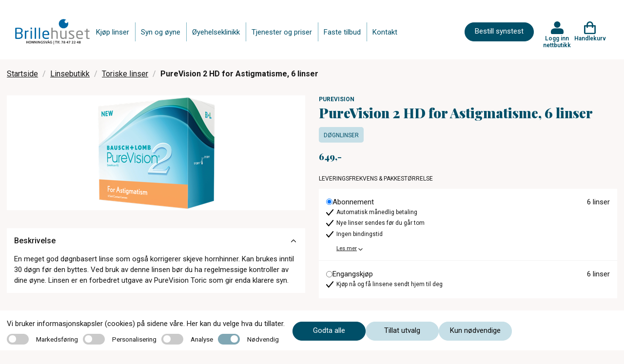

--- FILE ---
content_type: text/html; charset=utf-8
request_url: https://honningsvag.brillehuset.no/linsebutikk/toriske-linser/purevision-2-hd-for-astigmatisme-6-linser
body_size: 25053
content:
<!DOCTYPE html>
<html lang="nb">
<head>
    
<meta charset="utf-8" />
<meta name="viewport" content="width=device-width, initial-scale=1.0" />
<title>PureVision 2 HD for Astigmatisme Brillehuset Honningsv&#xE5;g</title>

<link rel="preconnect" href="https://fonts.googleapis.com">
<link rel="preconnect" href="https://fonts.gstatic.com" crossorigin>
<link href="https://fonts.googleapis.com/css2?family=Playfair+Display:wght@400;700;900&family=Roboto:wght@200;300;400;500;600;700&display=swap" rel="stylesheet">
<script src="https://maps.googleapis.com/maps/api/js?key=AIzaSyDprlfoXGFR8f5O9v-jLEUut9CVpkd0LAM" async></script>

<link rel="stylesheet" type="text/css" href="/ui/css/site.min.css?v=rTBkcuoz6jGdW0rmsoXavpyl0w_XxbWUgQZfRNLlcdw" />
    <link rel="apple-touch-icon" href="/storage/23E43AB19160C6E905B7170B0FF2243EEC2E1DDF924741B948D8024EF6A2A5DF/f6fb5e9d05214a03a249da5013a34336/ico/media/5e7e117ab3654170808f74e0a6bd63a8/index.png?io=yes&amp;optimize=medium&amp;width=16&amp;height=16&amp;fit=bounds&amp;format=png" type="" />
    <link rel="icon" href="/storage/23E43AB19160C6E905B7170B0FF2243EEC2E1DDF924741B948D8024EF6A2A5DF/f6fb5e9d05214a03a249da5013a34336/ico/media/5e7e117ab3654170808f74e0a6bd63a8/index.png?io=yes&amp;optimize=medium&amp;width=16&amp;height=16&amp;fit=bounds&amp;format=png" type="image/png" />
    <link rel="icon" href="/storage/23E43AB19160C6E905B7170B0FF2243EEC2E1DDF924741B948D8024EF6A2A5DF/f6fb5e9d05214a03a249da5013a34336/ico/media/5e7e117ab3654170808f74e0a6bd63a8/index.png?io=yes&amp;optimize=medium&amp;width=16&amp;height=16&amp;fit=bounds&amp;format=png" type="image/png" />
    <link rel="icon" href="/storage/23E43AB19160C6E905B7170B0FF2243EEC2E1DDF924741B948D8024EF6A2A5DF/f6fb5e9d05214a03a249da5013a34336/ico/media/5e7e117ab3654170808f74e0a6bd63a8/index.png?io=yes&amp;optimize=medium&amp;width=16&amp;height=16&amp;fit=bounds&amp;format=png" type="image/png" />
    <link rel="icon" href="/storage/23E43AB19160C6E905B7170B0FF2243EEC2E1DDF924741B948D8024EF6A2A5DF/f6fb5e9d05214a03a249da5013a34336/ico/media/5e7e117ab3654170808f74e0a6bd63a8/index.png?io=yes&amp;optimize=medium&amp;width=16&amp;height=16&amp;fit=bounds&amp;format=png" type="image/png" />
    <link rel="shortcut icon" href="/storage/48A91AF4E865B4EBE552143E41FAD58A307F9D055906E85F21FA425290A0B05F/f6fb5e9d05214a03a249da5013a34336/ico/media/5e7e117ab3654170808f74e0a6bd63a8/index.ico?io=yes&amp;optimize=medium&amp;width=16&amp;height=16&amp;fit=bounds&amp;format=png" type="" />
    <meta name="robots" content="noindex">
    <meta name="description" content="Torisk dag-og-nattlinse (korrigerer skjeve hornhinner) som kan brukes inntil 30 d&#xF8;gn" />

    <link rel="canonical" href="https://honningsvag.brillehuset.no/linsebutikk/dognlinser/purevision-2-hd-for-astigmatisme-6-linser" />

    <meta name="generator" content="Litium" />

    <meta property="og:title" content="PureVision 2 HD for Astigmatisme" />
    <meta property="og:type" content="website" />
            <meta property="og:image" content="https://honningsvag.brillehuset.no/storage/3870590998A1B316B0571819A00955E1B9EC12D334B3E5C3C785C1C770095C43/d6dd8c3e52ea451387ee9e4704d89380/png/media/92cf19ef775f427aabe90917b0df4ebe/PureVision2-HD-For-Astigmatism.png" />
                <meta property="og:image:secure_url" content="https://honningsvag.brillehuset.no/storage/3870590998A1B316B0571819A00955E1B9EC12D334B3E5C3C785C1C770095C43/d6dd8c3e52ea451387ee9e4704d89380/png/media/92cf19ef775f427aabe90917b0df4ebe/PureVision2-HD-For-Astigmatism.png" />
                <meta property="og:image:width" content="400" />
                <meta property="og:image:height" content="236" />
                <meta property="og:image:type" content="image/png" />
    <meta property="og:image" content="https://honningsvag.brillehuset.no/storage/2C0050C0EF6ACE2D324C5B71F751769ABB7D6E263B420C7707FEE7D7DC1463E6/b0cf30723ace4283ab176d2160fbe484/png/media/0e28db2be54d43dfbdbc5e335ca2f654/testlogo.png" />
    <meta property="og:image:secure_url" content="https://honningsvag.brillehuset.no/storage/2C0050C0EF6ACE2D324C5B71F751769ABB7D6E263B420C7707FEE7D7DC1463E6/b0cf30723ace4283ab176d2160fbe484/png/media/0e28db2be54d43dfbdbc5e335ca2f654/testlogo.png" />
    <meta property="og:url" content="https://honningsvag.brillehuset.no/linsebutikk/dognlinser/purevision-2-hd-for-astigmatisme-6-linser" />
    <meta property="og:description" content="Torisk dag-og-nattlinse (korrigerer skjeve hornhinner) som kan brukes inntil 30 d&amp;#xF8;gn" />
    <meta property="og:locale" content="nb_NO" />
    <meta property="og:site_name" content="| c)optikk" />


<!-- Google Tag Manager --><script type="text/javascript">
(function(w){w.dataLayer = w.dataLayer || [];

})(window);
(function(w,d,s,l,i){w[l]=w[l]||[];w[l].push({'gtm.start':new Date().getTime(),event:'gtm.js'});var f=d.getElementsByTagName(s)[0],j=d.createElement(s),dl=l!='dataLayer'?'&l='+l:'';j.async=true;j.src='//www.googletagmanager.com/gtm.js?id='+i+dl;f.parentNode.insertBefore(j,f);})(window,document,'script','dataLayer','GTM-NKZD7VF');
</script><!-- End Google Tag Manager -->

    
    
<script type="text/javascript">
	window.localStorage.setItem('requestVerificationToken', 'CfDJ8IttuOwZqP5Jk0xZy8GQXfA8jdbpkY--cohKt5g594IH8RHm3ycHp0dbay_rbOUNTdfIs2Dy3pGrjf959qSuKSiKiGDJjLlvH9dpa4_lwzx5M_1WAdVXYtWHYLm_kMlq0QilQ_Z5p6Q3R1IQk4TDz9Y');
	window.__litium = window.__litium || {};
	window.__litium.requestContext = {"channelSystemId":"b0a398f1-ea17-4edd-a029-3c52f381a061","currentPageSystemId":"b0e0974e-e47e-4c00-95fd-90557d4260a4","productCategorySystemId":"e60f01f4-bf59-48cc-a529-de067b825c3c"};
	window.__litium.preloadState = window.__litium.preloadState || {};
	window.__litium.preloadState.cart = {"checkoutUrl":"/handlekurv","orderTotal":"0,00","quantity":"0","orderRows":[],"discountRows":[],"discount":"0,00","deliveryCost":"0,00","paymentCost":"0,00","grandTotal":"0,00","vat":0.0,"errors":[],"isFreeDeliveryCampaignExists":false,"discountValue":"","subscriptionExistsForRightEye":false,"subscriptionExistsForLeftEye":false,"nonSubscriptionProductExists":false,"sameSupplier":true,"orderTotalAmount":0.0,"discountAmount":0.0,"subscriptionInformationPage":"/kjopsvilkar","clinicalPartPrice":0.0,"clinicalPartActive":false,"cartCleared":false,"showCheckoutOnlyCardPopUp":true,"isDummyTokenOrder":false,"systemId":"00000000-0000-0000-0000-000000000000"};
	window.__litium.preloadState.navigation = {"contentLinks":[{"name":"Kjøp linser","url":"/linsebutikk","disabled":false,"isSelected":false,"links":[]},{"name":"Syn og øyne","url":"/syn-og-oyne","disabled":false,"isSelected":false,"links":[]},{"name":"Øyehelseklinikk","url":"/oyehelseklinikk","disabled":false,"isSelected":false,"links":[]},{"name":"Tjenester og priser","url":"/tjenester","disabled":false,"isSelected":false,"links":[]},{"name":"Faste tilbud","url":"/faste-tilbud","disabled":false,"isSelected":false,"links":[]},{"name":"Kontakt","url":"/kontakt","disabled":false,"isSelected":false,"links":[]}]};
	window.__litium.preloadState.myPage = {"persons":{},"addresses":{},"orders":{"currentPage":1},"isBusinessCustomer":false,"hasApproverRole":false};

	window.__litium.constants = {
		role: {
			approver: "OrderApprover",
			buyer: "OrderPlacer",
		},
		countries: [{"text":"Norway","value":"NO","selected":false}],
		checkoutMode: {
			privateCustomers: 2,
			companyCustomers: 4,
			both: 1
		},
		googleMapApiKey: "AIzaSyDprlfoXGFR8f5O9v-jLEUut9CVpkd0LAM",
	};
	window.__litium.quickSearchUrl = "";
	window.__litium.translation = {"checkout.login.to.placeorder":"Logg inn for å bestille","homepage_bookingappointment.buttontext":"Bestill synstest","coptikk.subscription.default.paymentmethodname":"Betaling med kort","checkout.cart.title":"Handlekurv","baseform.date.error.required":"Dato er påkrevd","coptikk.tooltip.color":"Kalles også Color","coptikk.adminportal.customer.lastname":"Etternavn","coptikk.adminportal.customer.firstname":"Fornavn","coptikk.subscription.failedpayments.groupheader":"Mislykkede betalinger","coptikk.completedexport.totalturnover.clinical":"Klinisk","coptikk.product.cylinder.short":"Syl","coptikk.adminportal.subscription.selectpaymentmethod":"Velg betalingsmåte","coptikk.order.confirmation.email.title":"Bestillingsbekreftelse fra {shopname}","pagination.first.label":"Første","search.yourfilter":"Ditt filter","validation.unique":"Verdien er ikke unik","coptikk.completedexport.totalturnover.onetimeshop":"Total omsetning","coptikk.mypage.selectedpaymentmethod.name":"Kort","coptikk.adminportal.customer.orders.nr":"№","coptikk.subscription.deliveryfailed.message":"Nye linser har ikke blitt sendt fordi det månedlige beløpet ikke kunne trekkes fra kortet ditt. Dette kan skje hvis det ikke er nok penger på kontoen eller andre problemer med kortet. Vi forsøker å belaste kortet i morgen, og så snart beløpet blir trukket aktiveres utsending av linser. Ta kontakt med oss i butikken hvis du trenger hjelp.","coptikk.mypage.person.messagebeforerunoutoflenses":"Send meg melding på sms før jeg går tom for linser","mypage.person.role.buyer":"Bestiller","coptikk.general.reactivatefrompause.sendnowbuttontext":"Ja, send linser umiddelbart","coptikk.adminportal.sales.title":"Ordresøk","coptikk.subscription.reactivatefrompause.email.subject":"Varsel om ny utsendelse i ditt linseabonnement hos {shopname}","coptikk.adminportal.employee.phone":"Telefon","coptikk.mypages.title":"Mine sider","coptikk.completedexport.paymentmethod.creditcards":"Betaling med kort","coptikk.mypage.updatecard.description.steps":"1. Trykk på “Oppdater kortdetaljer” nedenfor. <br/>2. Trykk på \"Gå til kassen\". <br/>3. På siden du kommer til, skroll ned og gjennomfør betalingen på kr 1,- med kortet ditt (dette beløpet tilbakeføres til kontoen din etterpå) NB: Svar ja på eventuelle spørsmål om å lagre kortet. <br/>4.  Når du kommer til bekreftelsessiden er alt i orden. Du får også en e-post som bekrefter at kortopplysningene er lagret.","coptikk.competence.optiker med linsekompetanse":"Optiker med linsekompetanse","coptikk.register.emailsubject":"Registreringsbekreftelse fra {shopname}","coptikk.adminportal.storesettings.storeclinicalpartprice":"Butikkens pris for klinisk oppfølging","coptikk.checkout.price.total":"Total","coptikk.adminportal.employee":"Ansatt","coptikk.adminportal.article.description":"Beskrivelse","checkout.usecampaigncode":"Bruk","coptikk.cardexpiration.mail.body":"Hei,<br/><br/>Det nærmer seg utløpsdato for kortet i linseabonnementet ditt. Husk å oppdatere i nettbutikken når du mottar det nye kortet.<br/><br/>Logg inn i nettbutikken og gå til “Mitt abonnement”. Klikk på knappen merket “Oppdater kortopplysninger” litt nede på siden, og følg deretter anvisningene for å legge inn de nye kortopplysningene.<br/><br/>Har du noen spørsmål rundt dette så ta kontakt med oss.<br/><br/>Vennlig hilsen","coptikk.sales.subscription.status.initiated":"Initiert","coptikk.product.deliverytime":"Leveres innen ","coptikk.login.failed":"ugyldig brukernavn eller passord","tooltip.reordered":"Produktene ble lagt til handlekurven","coptikk.adminportal.order.detail.vat":"Moms","coptikk.adminportal.order.detail.discard":"Avbryt","checkout.customerinfo.title":"Kundeopplysninger","coptikk.adminportal.customer.orderlist":"Ordresøk","coptikk.competence.description.ipl (tørt øye)":"Intense Pulsed Light (IPL) – en skånsom og moderne behandling med god langtidseffekt","coptikk.cart":"Handlekurv","coptikk.orderhistory.product.alert.message.subscription":"Denne ordren er en del av et abonnement, og kan derfor ikke gjentas på nytt.","coptikk.adminportal.storesettings.error":"Det oppsto en feil, prøv igjen","coptikk.adminportal.localcampaigndescriptiontext":"Beskrivelse","coptikk.adminportal.order.detail.ordercomplete":"Linser sendt til kunde","checkout.customerinfo.address":"Adresse","coptikk.adminportal.logotext":"Logo","coptikk.product.righteye":"Høyre øye","coptikk.completedexport.total":"Ordretotal","coptikk.adminportal.gdprapproval.approve":"Gi samtykke","coptikk.checkout.updatecard.header":"Oppdater kortdetaljer","mypage.person.firstname":"Fornavn","coptikk.subscription.manuallypaid.text":"Betalt i butikk","coptikk.cart.addtocarterror.lensdurationcategorynotmatch":"Linser med forskjellig varighet kan ikke være i samme abonnement","coptikk.general.booktime":"Bestill time","coptikk.register.lastlenscheckdescription":"Du får 5% rabatt på alle kjøp i nettbutikken hvis det er under 12 måneder siden siste linsekontroll.","coptikk.adminportal.employee.name":"Fornavn","coptikk.competence.biometer (aksiallengde)":"Biometer (aksiallengde)","coptikk.competence.gjennomført kurs i dysleksi ved dysleksi norge":"Gjennomført kurs i dysleksi ved Dysleksi Norge","coptikk.completedexport.discount":"Rabatt","coptikk.mypage.subscription.thinkcancelheader":"Trenger du å avslutte abonnementet ditt?","coptikk.checkout.cart.total":"Total (inkl moms)","coptikk.subscription.confirmation.orderrows.title":"Ditt abonnement:","coptikk.adminportal.order.detail.save":"Lagre","coptikk.adminportal.subscription.pauseorstoptext":"Pause eller avslutt abonnementet","coptikk.adminportal.recommendation.sameinfoforlefteye":"Lagre samme informasjon for venstre øye","coptikk.order.confirmation.ordernumber.text":"Ordrenummer","coptikk.competence.mastergrad i ortoptikk og pediatrisk optometri":"Mastergrad i ortoptikk og pediatrisk optometri","coptikk.product.packets":"Antall pakker","checkout.title":"Kasse","coptikk.checkout.updatecard.description":"For å oppdatere kortdetaljene dine legger vi til en teknisk oppføring i kassen – det ser ut som et produkt, men ingen betaling vil bli utført og ingen kjøp vil bli registrert. Du trenger bare å fullføre \"kjøpet\" som vanlig. På denne måten kan vi trygt lagre de nye kortopplysningene dine for fremtidige abonnementsbetalinger. Har du spørsmål? Les mer her eller kontakt vår kundeservice så hjelper vi deg gjerne.","orderdetail.ordertotalvat":"Moms","coptikk.customer.registeremail.logininfo.title":"Logg inn i nettbutikken 575545","coptikk.mypage.notbuyable":"Ikke tilgjengelig","coptikk.validation.phonelength":"Telefonnummeret må være 8 sifre langt","coptikk.adminportal.order.detail.info":"Detaljer","coptikk.adminportal.completedorders.download":"Hent rapport","coptikk.product.cart.validation":"Last inn siden på nytt og prøv å legge til elementene på nytt","general.save":"Lagre","coptikk.register.fillininformationheader":"Fyll inn kontaktinformasjonen din","orderdetail.column.quantity":"Antall","coptikk.adminportal.article.authorname":"Forfatter","coptikk.findstores.all":"Vis alle optikere","coptikk.product.startsubscription":"Starte abonnement","baseform.customerMessage.placeholder":"Hva kan vi hjelpe deg med?","coptikk.adminportal.subscription.pricetext":"Pris","coptikk.subscription.reactivatefrompause.email.bodynextdate":"Dato for fornyelse:","coptikk.adminportal.recommendation.updatedatemandatory":"Dato er obligatorisk","checkout.order.message":"Melding til kundeservice","validation.required":"Må fylles ut","coptikk.order.confirmation.deliveryaddress":" Leveringsadresse ","coptikk.gdprapproval.termsdescription":"Ved å klikke på knappen godtar du våre vilkår og betingelser","coptikk.adminportal.frontpagebannerlinktext2text":"Lenketekst 2","coptikk.subscription.deliveryfailed.store.body":"Ny utsendelse av linser for kunde med mobilnummer {customerphone} er ikke gjort i henhold til planen i linseabonnementet. Ny ordre skulle sendes til leverandøren i dag, men dette feilet på grunn av at vi ikke klarte å trekke penger fra kundens kort.<br/><br/>Vi fortsetter å forsøke å trekke det månedlige beløpet i dagene fremover, og hvis beløpet blir trukket så går ordren til leverandør.<br/><br/>Vi får ikke den eksakte grunnen til at betalingen feiler, men det kan skyldes at kunden ikke har hatt nok penger på konto eller at kortet som er registrert i nettbutikken har utløpt.<br/><br/>Kunden har også fått e-post om dette.","mypage.person.add":"Legg til","checkout.discountcodeinvalid":"Rabattkode er ikke oppgitt","coptikk.register.address":"Adresse","coptikk.adminportal.customer.searchlinktext":"Kundesøk","coptikk.adminportal.subscription.noactivetext":"Ingen aktive abonnement.","mypage.address.addtitle":"Legg til","coptikk.tooltip.add":"Kalles også Addition, ADD eller Tilleggsstyrke","coptikk.order.completed.email.title":"Kvittering fra {shopname}","coptikk.login.register":"Registrer deg","coptikk.adminportal.ecommercelanding.order.headertext":"Ordrer","coptikk.product.alert.message":"Disse linsene er ikke lenger tilgjengelig for kjøp, kontakt optikeren din for hjelp med å finne nye linser.","coptikk.adminportal.customer.search.nohits":"Søket ga ingen resultater","coptikk.checkout.login.title":"Logg inn for å fullføre kjøpet","coptikk.subscription.edit.updatedby.store":"butikk","coptikk.cardexpiration.mail.subject":"Betalingskortet for linseabonnementet ditt hos {shopname} går snart ut","coptikk.adminportal.aggregateturnover.basedoncompleteddate":"Total omsetning - Fullført dato","coptikk.adminportal.sales.deliverydelaystatus":"ServeIT: Forsinkelse","mypage.recommendations.title":"Mine linser","coptikk.completedexport.onlyonetimeshop":"Engangskjøp","coptikk.product.subscription.deliveredoverthreemonthstext":"levert hver 3. måned","coptikk.login.errorsendingsms":"Det oppsto en feil under sending av SMS","coptikk.orderhistory.product.alert.message":"Disse linsene er ikke lenger tilgjengelig for kjøp, kontakt optikeren din for hjelp med å finne nye linser.","coptikk.competence.description.oct (netthinne tykkelse og lag)":"OCT (netthinne tykkelse og lag)","coptikk.subscription.edit.product":"Produkt","coptikk.adminportal.markaspaid.confirmationstatusfailed":"Mislyktes","coptikk.adminportal.customer.about":"Om","coptikk.adminportal.subscription.statustext":"Status","tooltip.approvedorder":"Godkjenn bestilling","coptikk.order.confirmation.orderrows.title":"Du har bestilt:","coptikk.register.undertwelvemonthstext":"Det er under 12 måneder siden forrige linsekontroll","coptikk.login.store":"Logg inn nettbutikk","coptikk.order.completed.email.text":"Gode nyheter, bestillingen din er sendt:","coptikk.adminportal.customer.searchplaceholder":"Søk etter navn","coptikk.product.strength":"Styrke (refraksjon)","coptikk.adminportal.markaspaid.confirmationstatuscoming":"Planlagte","coptikk.adminportal.localcampaignfromtext":"Fra","coptikk.adminportal.customer.save.message":"Dine endringer har blitt lagret!","coptikk.product.subscription":"Abonnement","coptikk.product.deliveryfrequency":"Leveringsfrekvens","coptikk.adminportal.order.detail.resendorder":"Send bestillingen på nytt til ServeIT","coptikk.adminportal.order.flag":"Flagg","coptikk.customer.sendupdatemail.loginurltext":"Klikk her for å logge inn i nettbutikken","coptikk.adminportal.subscription.search":"Telefonnummer, e-post eller navn","coptikk.subscription.reactivatefrompause.email.bodytext":"Her er detaljene om abonnementet ditt:","coptikk.product.showless":"Vis mindre","coptikk.adminportal.recommendation.addrecommendation":"Legg til anbefaling","coptikk.adminportal.settings":"Innstillinger","coptikk.subscription.failedpayment.store.emailbody":"Abonnementet aktiveres igjen enten ved at kunden retter opp det som forårsaker at beløpet ikke kan trekkes, eller at kunden betaler manglende beløp direkte til dere. På kundens side i nettbutikkadmin kan dere se det eksakte beløpe kunden skylder, og aktivere abonnementet igjen hvis kunden betaler utestående direkte til dere.","coptikk.login.logintext":"Logg inn","orderdetail.column.price":"Pris","coptikk.adminportal.customer.productname.header":"Produktnavn","orderdetail.column.total":"Total","coptikk.checkout.login.button":"Logg inn","coptikk.subscription.checkout.onlycardpopup.header":"Viktig: Når du betaler abonnementet så pass på at valget om å lagre kortopplysningene hos Qliro er aktivert!","coptikk.completedexport.clinicalexampricepermonth":"Klinisk","coptikk.adminportal.sales.subscription.customername":"Kundenavn","coptikk.completedexport.subscriptionpaidamount":"Innbetalt abb","coptikk.adminportal.markaspaid.confirmationcancel":"Avbryt","mypage.person.role.approver":"Ordregodkjenner","coptikk.adminportal.order.gotoorder":"Se ordre","coptikk.product.startsubscriptiondescription":"Linsene er ikke tilgjengelige for abonnement.","coptikk.adminportal.article.categorytitle":"Kategoritittel","mypage.info.title":"Min profil","coptikk.sales.order.status.pendingprocessing":"Bekreftet","coptikk.completedexport.price":"Produktpris","coptikk.adminportal.article.url":"Url","coptikk.subscription.newdeliverymailsubject":"Linsene i abonnementet ditt er på vei","coptikk.adminportal.sales.filter.date":"Dato","checkout.customerinfo.careof":"c/o","coptikk.adminportal.articles":"Artikler","coptikk.adminportal.lenscheckdate.sendupdatemailtext":"Send oppdateringsmail til kunden om oppdatert dato for linsekontroll (fjern avhuking før du lagrer hvis mail ikke skal sendes)","checkout.terms.acceptTermsOfCondition":"Jeg har lest gjennom og aksepterer","coptikk.adminportal.employee.image":"Bilde","coptikk.adminportal.frontpagebannerlink1text":"Lenke 1","coptikk.competence.mastergrad i rehabilitering av svaksynte":"Mastergrad i rehabilitering av svaksynte","coptikk.adminportal.customer.header":"Kundesøk","coptikk.adminportal.subscription.nextdeliverytext":"Neste utsendelse","coptikk.product.readmore":"Les mer","directpayment:DirectPay":"DirectPay","coptikk.mypages.customertocompletesubscription.header":"Aktiver abonnementet ditt ","coptikk.adminportal.order.detail.disablereorder":"Deaktiver ombestilling","coptikk.adminportal.order.ordernumber":"Ordrenummer","checkout.customerinfo.clicktologin":"Klikk for å logge inn","checkout.cart.header.total":"Total","coptikk.login.updatepasswordheader":"Bytt passord","coptikk.adminportal.order.detail.delivery":"Frakt","checkout.discountcode":"Bruk rabattkode","coptikk.competence.description.kompetanse og erfaring med barn og syn":"Spesialkompetanse og utstyr for synsundersøkelse av barn","coptikk.register.emailtooltip":"email","coptikk.validation.alreadyexists":"Telefonnummeret finnes allerede","coptikk.adminportal.subscription.deliveryfailed.header":"NB: Linseutsendelse har feilet","checkout.cart.empty":"Handlekurven din er tom","coptikk.product.yourprescription":"Legg inn din linsestyrke:","coptikk.adminportal.customer.address":"Adresse","mypage.person.addtitle":"Legg til","coptikk.adminportal.create":"Opprett","coptikk.register.telephone.text":"Telefon: ","coptikk.general.cartcleared.subscriptionexists":"Handlekurven er tømt fordi et abonnement allerede finnes","coptikk.adminportal.aggregateturnover":"Total omsetning","coptikk.productsearch.showallresults":"Kjøp","coptikk.cookie.necessary":"Nødvendig","coptikk.customer.sendupdatemail.footersalutation":"Har du noen spørsmål så ta kontakt med oss:","checkout.cart.total":"Total","coptikk.adminportal.employee.introduction":"Introduksjon","coptikk.adminportal.customer.save":"Lagre","coptikk.product.copytolefteye":"Kopier utvalget til venstre øye","coptikk.adminportal.gdprapproval.registernewcustomer":"Registrer ny kunde - steg 1","coptikk.register.websiteurl.text":"Nettside:","sms":"Ønsker svar på SMS","coptikk.product.from":"Fra","coptikk.subscription.inactiveproduct.store.emailbody":"Følgende linse(r) er ikke lenger tilgjengelig i nettbutikken. Kunder med den aktuelle linsene i sitt abonnement ser du under. Ta kontakt med disse kundene for å bytte til en annen linse. Kundenes abonnement er automatisk satt på pause frem til linsen er byttet ut med en annen.","coptikk.sales.order.status.confirmed":"Bekreftet","mypage.address.city":"Sted","coptikk.order.completed.ordertotalincludevat":"Betalt ","coptikk.adminportal.edit":"Redigere","coptikk.product.curve.short":"Kur","checkout.usediscountcode":"Skriv inn rabattkode","coptikk.completedexport.paymentmethod.qliro_invoice":"Betaling med faktura","coptikk.subscription.failedpayment.store.emailsubject":"Linseabonnement mangler betaling","coptikk.adminportal.savebuttontext":"Lagre","coptikk.checkout.price.inc.vat":"(inkl moms)","coptikk.adminportal.subscription.addsubscription":"Nytt abonnement","coptikk.subscription.reactivatefrompause.email.price":"Du vil bli belastet gjeldende månedspris i nettbutikken på fornyelsesdatoen, pris pr i dag er:","coptikk.adminportal.order.detail.quantity":"Antall","coptikk.adminportal.subscription.completedpayments":"Fullførte betalinger","coptikk.mypage.subscription.delete":"Slett abonnement","general.cancel":"Avbryt","coptikk.cookie.acceptall":"Godta alle","orderdetail.discount":"Rabatt","coptikk.mypage.subscription.pauseorcancelconfirmdescription":"Bekreft valget","orderlist.column.status":"Status","coptikk.completedexport.runningnumber":"Serienummer","minicart.checkout":"Kasse","coptikk.register.city":"Poststed","coptikk.subscription.reactivatefrompause.email.lenses":"Linsene du abonnerer på:","coptikk.completedexport.totalturnover":"Total omsetning","coptikk.tooltip.curve":"Kalles også basiskurve, BC, radius eller radie","select_optician.name":"Velg butikk","coptikk.subscription.edit.clinicalpartincluded":"Klinisk oppfølging inkludert","coptikk.adminportal.markaspaid.confirmationdescription":"Merk betalingen som fullført","coptikk.subscription.deliveryfailed.store.subject":"Ny utsendelse av linser i linseabonnement feilet","coptikk.adminportal.completedorders.startdate":"Startdato","coptikk.order.delayed.email.title":" Bestillingsbekreftelse fra {shopname}","coptikk.general.ecommerce.deactivated":"Vi jobber med en oppgradering av nettbutikken akkurat nå. Kom tilbake litt senere i dag så skal alt fungere som normalt igjen.","coptikk.subscription.confirmation.ordertotalincludevat":"Pris pr måned","coptikk.adminportal.login.title":"Logg inn","coptikk.competence.description.perimeter (synsfelt)":"Perimeter (synsfelt)","coptikk.adminportal.order.status":"Status","coptikk.login.invalidphonenumber":"Mobilnummeret er ikke registrert, eller samtykke er ikke gitt ennå","coptikk.adminportal.sales.subscription.dateforstatus":"Status endret","coptikk.general.clinicalexamination.description":"Inkluderer nødvendige undersøkelser og oppfølging for trygg og sikker linsebruk.","coptikk.login.sendcode":"Send engangskode","coptikk.subscription.reactivatefrompause.email.lenscheckdesc":"Kontakt oss i butikken snarest. Abonnementet må oppdateres med eventuelt ny styrke senest dagen før fornyelsesdatoen. Rekker du ikke dette, bør du avslutte abonnementet ditt.","coptikk.product.lastordered":"Sist BESTILT","coptikk.adminportal.customer.agreetooffers":"Vil ha tilbud og informasjon fra nettbutikken","coptikk.adminportal.navigation.articles":"Artikler","coptikk.sort.bynameasc":"Navn a-å","coptikk.adminportal.emailtext":"E-post","coptikk.product.curve":"Kurve","mypage.address.postnumber":"Postnummer","general.remove":"Fjern","coptikk.adminportal.storewebsitenametext":"Butikknavn","coptikk.adminportal.abouttext":"Om","coptikk.booking.addtocalendar":"Legg til i kalender","coptikk.adminportal.order.detail.editbutton":"Endre status på bestilling","coptikk.customer.sendupdatemail.subjecttext":"Profilen din i nettbutikken til {storename} er oppdatert","coptikk.footer.memberof.text":"Medlem av:","coptikk.login.newcustomerdescription":"Vi tar vare på dine anbefalte kontaktlinser og korreksjoner for deg.","coptikk.order.confirmation.totalprice.title":"Samlet pris","checkout.customerinfo.companyaddress.placeholder":"Velg en adresse","coptikk.completedexport.supplier":"Leverandør","coptikk.subscription.failedpayment.retrysuccess.emailsubject":"Viktig informasjon: Den månedlige betalingen for linseabonnementet ditt er gjennomført","coptikk.mypage.subscription.thinkcanceldescription":"Trenger du å avslutte abonnementet ditt?","coptikk.mypage.person.agreetouserinformation":"Jeg godkjenner at mine opplysninger brukes for å gjennomføre bestilling og levering av kontaktlinser","coptikk.sales.subscription.status.cancelled":"Kansellert","coptikk.adminportal.new.article":"Opprette artikkel","coptikk.general.clinicalexamination.mypage.description":"Inkluderer nødvendige undersøkelser og oppfølging for trygg og sikker linsebruk.","coptikk.completedexport.paymentmethod.vipps":"Betaling med Vipps","coptikk.competence.description.gjennomført kurs i tørre øyne ved usn":"Utredning og behandling av tørre øyne. Vi gir deg med tørre øyne en individuell behandlingsplan","coptikk.adminportal.freemonth.includedtext":"Gratismåned aktivert!","coptikk.adminportal.article.updateddate":"Oppdatert dato","coptikk.competence.gjennomført kurs i oct ved usn":"Gjennomført kurs i OCT ved USN","coptikk.adminportal.subscription.paymentmethodtext":"Betalingsmetode","coptikk.subscription.checkout.termstext":"Du kan lese mer om vilkårene for ditt abonnement på vår ","coptikk.product.axis":"Akse","coptikk.adminportal.order.detail.title":"Bestilling","coptikk.adminportal.order.detail.updated":"Oppdatert","coptikk.product.addedtocart":"Lagt i handlekurven","checkout.cart.header.price":"Original Pris","baseform.email.placeholder":"E-post (valgfritt)","coptikk.completedexport.storewebsitename":"Butikk","validation.checkrequired":"Godkjenn vilkår og betingelser","coptikk.product.color":"Farge","orderdetail.information":"Leveringsadresse","coptikk.subscription.confirmation.questions.title":"Har du spørsmål om abonnementet ditt?","coptikk.customer.registeremail.phonenumber.text":"For å logge inn i nettbutikken bruker du ditt mobilnummer {phonenumber}","find_optician.placeholder":"Finn optiker","checkout.customerinfo.businesscustomer":"Firmakunde?","coptikk.adminportal.loading":"Laster...","orderdetail.ordernumber":"Ordrenummer","coptikk.tooltip.strength":"Kalles også Sfære, Sphere eller PWR","coptikk.adminportal.sales.filtersearchclear":"Nullstill valg","coptikk.completedexport.product":"Produkt","checkout.customerinfo.city":"Sted","coptikk.mypage.subscription.pauseorcancelconfirmheader":"Bekreft valget","coptikk.mypages.lenstitle":"Linsesett","coptikk.gdprapproval.obtainconsent":"Få samtykke","coptikk.subscription.reactivatefrompause.email.mypagetext":"Vil du avslutte abonnementet, kan vi i butikken hjelpe deg med dette, eller du kan gjøre det selv ved å ","coptikk.completedexport.totalturnover.subscription":"Abonnement","coptikk.order.confirmation.email.text":"Din bestilling:","coptikk.customer.registeremail.questions.title":"Har du spørsmål?","coptikk.subscription.inactiveproduct.inactiveproducts":"Inaktive produkter","coptikk.adminportal.sales.filtersearchtext":"Bruk valgte","coptikk.subscription.product.alert.message":"Disse linsene er ikke lenger tilgjengelig for kjøp. Ta kontakt med din optiker for hjelp med å finne nye linser som passer deg.","coptikk.competence.description.rekvireringsrett diagnostiske medikamenter":"Rekvireringsrett diagnostiske medikamenter","checkout.customerinfo.reference":"Referanse","coptikk.order.confirmation.expecteddelivery.title":"Forventet levering","coptikk.register.editsection":"Endring","coptikk.adminportal.order.detail.payment":"Betaling","coptikk.homepage_bookingappointment.buttontext":"Bestill synstest","coptikk.adminportal.order.detail.markashandled":"Merk ordre som håndtert ved å legge inn kommentar og lagre","coptikk.adminportal.orderdetail.verifyorderbeforeresend":"Verifiser at bestillingen ikke eksisterer i server IT før du sender den","coptikk.competence.description.mastergrad i klinisk optometri (msc ved pco eller annet universitet)":"Mastergrad i klinisk optometri (MSc ved PCO eller annet universitet)","coptikk.order.confirmation.returnsandcomplaints.title":"Angrerett","coptikk.subscription.failedpayment.store.emailbodycustomerinfo":"Linseabonnementet for kunde med mobilnummer {customerphone} er satt på pause fordi vi ikke har klart å trekke månedsbeløpet fra kundens betalingsmåte.","coptikk.order.confirmation.paymentmethod":"Betalingsinformasjon","coptikk.subscription.failedpayment.customer.emailsubject.first":"Viktig informasjon: Betaling for linseabonnementet ditt hos {shopname} feilet","coptikk.adminportal.customer.lastlenscheckdate":"Siste linsekontroll","checkout.customerinfo.zipcode":"Postnummer","coptikk.homepage_bookingappointment.buttontext.confirmation":"Bestill time","coptikk.subscription.deliveryfailed.header":"NB: Utsendelse av nye linser har feilet","coptikk.adminportal.sales.subscription.date":"Startdato","coptikk.storefooter.title":"Kontakt oss","orderdetail.grandtotal.vat":"(inkl moms)","orderdetail.paymentmethod":"Payment Method","coptikk.adminportal.order.detail.customerinfo":"Kunde","coptikk.adminportal.localcampaignheadertext":"Liten skrift over hovedteksten","coptikk.mypage.subscription.pauseorcancelconfirmbuttontext":"Bekreft","coptikk.competence.optomap (utvidet scan av netthinne)":"Optomap (utvidet scan av netthinne)","coptikk.order.confirmation.questions.title":"Har du spørsmål om bestillingen din?","mypage.address.edittitle":"Endre","coptikk.completedexport.orderdate":"Ordredato","coptikk.general.placetokenorder.header":"Start her for å lagre kortopplysninger:","coptikk.product.stperbox":"linser","coptikk.adminportal.article":"Artikkel","coptikk.sales.order.status.init":"Startet","coptikk.subscription.mypages.recommendation.descriptionmonthly":"Månedslinser: Antall pakker levert hver 3. måned (3 pk) eller 6. måned (6 pk)","coptikk.completedexport.onetimetotal":"Engangskjøp","checkout.placeorder":"Bekreft","coptikk.mypage.updatecard.buttontext":"Oppdater kortdetaljer","coptikk.product.subscription.permonthtext":"per måned","coptikk.search.searchresultfor":"Søk etter","coptikk.completedexport.subscriptionpriceexcludingclinicalexam":"Innbetalt abb","coptikk.adminportal.recommendation.addproduct":"Legge til produkt","coptikk.adminportal.order.detail.paymentmethod":"Betalingsmåte","coptikk.competence.description.kompetanse og erfaring med synstrening":"Spesialkompetanse og utstyr for utredning og individuell behandling","checkout.terms.link":"vilkårene","coptikk.gdprapproval.alreadyapproved":"Godkjennelse gjennomført","coptikk.adminportal.sales.date.description":"Velg start- og sluttdato","checkout.order.vat":"Moms","coptikk.mypage.subscription.pauseorcancelconfirmcancel":"Avbryt","coptikk.adminportal.sales.subscription.title":"Abonnement","coptikk.checkout.register.description":"Har du ikke en konto?","coptikk.adminportal.employee.email":"E-post","coptikk.subscription.inactiveproduct.customer.emailbodyreminder":"Hei.<br/>Minner om at en eller flere av linsene i abonnementet ditt ikke lenger er tilgjengelig, så abonnementet er derfor satt på pause.<br/><br/>Ta kontakt med oss i butikken for hjelp med å finne nye linser og oppdatere abonnementet, eller {logintomypages} for å endre selv. Det vil ikke bli sendt ut nye linser før abonnementet er oppdatert, så ta kontakt så raskt som mulig.","coptikk.adminportal.article.image":"Bilde","coptikk.order.confirmation.expecteddelivery.text":"innen ca. {range} virkedager","coptikk.categories.header":"Kontaktlinser","mypage.person.role":"Rolle","coptikk.subscriptionlist.clinicalexamination.activefilter":"Klinisk aktivert","coptikk.register.nextbuttontext":"Neste","coptikk.tooltip.cylinder":"Kalles også Cyl eller CYL","coptikk.price.unit":"pk á","general.search":"Finn optikere og artikler","coptikk.competence.gjennomført kurs i tørre øyne ved usn":"Tørre øyne","coptikk.adminportal.localcampaigntitletext":"Hovedtekst kampanjefelt","coptikk.competence.description.optomap (utvidet scan av netthinne)":"Optomap (utvidet scan av netthinne)","coptikk.adminportal.subscription.ortext":"eller","pagination.previous.label":"Forrige","coptikk.checkout.login.description":"Du må være pålogget for å fullføre kjøpet. Logg inn eller registrer deg for å fortsette.","coptikk.adminportal.localcampaignlinktexttext":"Lenketekst","orderlist.column.orderdate":"Ordredato","pagination.next.label":"Neste","checkout.customerinfo.firstname":"Fornavn","coptikk.adminportal.facebooktext":"Facebook","coptikk.homepage_bookingappointment.birthdate.description":"Fyll inn fødselsdatoen din, f.eks. 05 11 1989. Vi trenger det for riktig informasjon i kundesystemet vårt.","coptikk.adminportal.subscription.cancel":"Avslutt abonnement","coptikk.adminportal.login.buttontext":"Logg inn","coptikk.completedexport.paymenttransactionnumber":"Betalingstransaksjon","coptikk.subscription.inactiveproduct.customer.emailfooter":"Vennlig hilsen","coptikk.adminportal.subscription.paymentmethodheader":"Betalingsalternativ","coptikk.adminportal.completedorders.basedoncompleteddate":"Omsetningsrapport - Ny (bruk denne)","mypage.person.title":"Personer","coptikk.cookie.description":"Vi bruker informasjonskapsler (cookies) på sidene våre. Her kan du velge hva du tillater.","coptikk.mypage.subscription.reactivate":"Start abonnementet på nytt","coptikk.adminportal.subscription.updatesubscription":"Oppdater abonnement","coptikk.adminportal.article.introduction":"Introduksjon","coptikk.competence.description.biometer (aksiallengde)":"Biometer (aksiallengde)","checkout.customerinfo.personalnumber":"Fødselsnummer","checkout.order.discount":"Rabatt","coptikk.sort.bynamedesc":"Navn å-a","coptikk.competence.funduskamera":"Funduskamera","coptikk.checkout.cart.discount":"Rabatt ","coptikk.mypage.subscriptions.header":"Abonnement","coptikk.checkout.cart.extrapackage":"Vi har lagt til en ekstra pakke slik at du får riktig antall linser til begge øyne","coptikk.order.confirmation.vat":"Herav 25% moms","coptikk.completedexport.orderstatus":"Ordrestatus","coptikk.register.nearestopticianheader":"Velg din nærmeste optiker","coptikk.completedexport.subscriptionfreemonthgiven":"Merknader","coptikk.register.firstname":"Fornavn","coptikk.mypage.person.neareststore":"Min butikk","coptikk.subscription.entersintoforcetext":"Trer i kraft","general.discard":"Avbryt","coptikk.adminportal.article.publishinfo":"Status","tooltip.addedtocart":"Produktet er lagt i handlekurven","facet.header.categories":"Kategorier","coptikk.adminportal.order.detail.errorreasontext":"kommentar","orderlist.column.grandtotal":"Totalsum","coptikk.mypage.changeeffect.newprice":"Oppdatert pris","coptikk.adminportal.completedorders.subscriptionandonetime.header":"Ordrerapport - Engangskjøp eller Abonnement","coptikk.adminportal.reactivatefrompause.description":"Vil du at vi skal sende dine nye linser umiddelbart, eller vente til pauseperioden er over? - admin","coptikk.subscription.updatedprice.permonth":"Oppdatert pris (per måned)","mypage.person.edittitle":"Endre","coptikk.adminportal.customer.orders.ordernumber":"Ordrenummer","coptikk.order.delayed.email.text":"Din bestilling","coptikk.product.diameter.short":"Dia","coptikk.product.diameter":"Diameter","orderdetail.deliverymethod":"Delivery Method","checkout.customerinfo.signupandlogin":"Registrer deg og logg inn","coptikk.subscription.checkout.informationpage":"informasjonsside.","coptikk.general.select":"Velg","coptikk.general.clinicalexamination.email.description":"Inkluderer nødvendige undersøkelser og oppfølging for trygg og sikker linsebruk.","coptikk.subscription.tooltip.activedate":"Datoen som endringen gjelder fra","coptikk.general.reactivatefrompause.waitlinktext":"Nei, vent til pauseperioden er over","coptikk.adminportal.upload.buttontext":"Last opp","coptikk.competence.description.mastergrad i allmenn optometri":"Mastergrad i allmenn optometri","coptikk.register.lastlenscheckheader":"Forrige linsekontroll","coptikk.register.email":"E-post","coptikk.product.cylinder":"Sylinder","coptikk.general.packagesizes":"Leveringsfrekvens & pakkestørrelse","orderdetail.grandtotal":"Totalsum","coptikk.mypage.suggestionsupdated":"Oppdatert","coptikk.checkout.register.button":"Registrer deg","coptikk.register.email.text":"E-post: ","coptikk.product.disabledmessage.onetimeshop":"Engangskjøp er deaktivert fordi det er et abonnement i handlekurven","checkout.order.title":"Din ordre","minicart.numberofproduct":"produkter","baseform.phone.error.required":"Telefonnummer må fylles ut","coptikk.order.confirmation.numberofpackets.text":"Antall pakker","coptikk.product.onlyonetimeshop":"Engangskjøp","coptikk.competence.description.bachelorgrad i optometri":"Bachelorgrad i optometri","coptikk.subscription.reactivatedmailcontent":"Aktiver abonnementet igjen","checkout.order.grandTotal":"Total (inkl moms)","coptikk.search.showall":"Vis alle søkeresultater","coptikk.completedexport.completeddatestring":"Fullført dato","coptikk.product.totalprice":"Totalt","checkout.customerinfo.phonenumber":"Telefon","coptikk.adminportal.sales.ordertype":"Ordretype","coptikk.adminportal.customer.zipcode":"Postnummer","coptikk.adminportal.reactivatefrompause.sendnowbuttontext":"Ja, send linser umiddelbart - admin","coptikk.tooltip.axis":"Kalles også AX, Axis, ACH eller A","orderlist.column.content":"Produkter","checkout.customerinfo.country.placeholder":"Velg et land","coptikk.adminportal.navigation.employees":"Ansatte","coptikk.mypage.subscription.thinkpauseorcancelheader":"Trenger du å pause eller avslutte abonnementet ditt?","coptikk.register.phonetooltip":"Skriv in telefonnummer","coptikk.register.selectdate":"Velg dato","coptikk.mypage.person.lastlenscheckdate":"Siste synsundersøkelse","coptikk.adminportal.storesettings.deviantopeninghours":"Avvikende åpningstider (jul, sommerferie etc)","coptikk.general.reactivatefrompause.header":"Aktivere abonnement","coptikk.cookie.onlynecessary":"Kun nødvendige","coptikk.adminportal.customer.backbutton":"Tilbake","coptikk.completedexport.paymentordernumber":"Tilhører ordre","checkout.payment.title":"Betalingsmåte","mypage.address.add":"Legg til","coptikk.competence.description.mastergrad i rehabilitering av svaksynte":"Mastergrad i rehabilitering av svaksynte","coptikk.adminportal.sales.date.to":"Til","coptikk.subscription.freemonth":"Gratismåned","coptikk.subscription.remove.eye":"Fjern linse","coptikk.subscription.checkout.onlycardpopup.description":"Betaling av abonnement må gjøres med kort, og valget om å lagre kortopplysninger må være aktivert","coptikk.adminportal.settings.pricing":"Tjenester","coptikk.gdprapproval.requestlinktext":"Følg linken for å godkjenne lagring av personopplysninger {link}","coptikk.login.helptext":"Hjelp","coptikk.adminportal.employee.role":"Rolle","coptikk.findstores.all.description":"Vis alle optikere","coptikk.checkout.active.discounts":"Aktive rabatter","coptikk.general.subscription.regeneratetoken":"Legg inn kortopplysninger på nytt","coptikk.subscription.reactivatefrompause.email.lenscheck":"Hvis du trenger en linsekontroll før nye linser sendes:","coptikk.mypage.changeeffect.oldprice":"Tidligere pris","mypage.address.title":"Adresser","coptikk.checkout.cart.orderrow.total":"Handlevognverdi","coptikk.mypage.selectedpaymentmethod":"Valgt betalingsmåte: ","coptikk.adminportal.navigation.ecommerce":"Nettbutikkadmin","validation.invalidusername":"Brukernavnet er ikke gyldig","coptikk.adminportal.order.detail.grandtotal":"Total (inkl moms)","coptikk.subscription.newdelivery.email.subject":"Varsel om ny utsendelse i ditt linseabonnement hos {shopname}","coptikk.adminportal.order.date":"Bestillingsdato","coptikk.adminportal.navigation.settings":"Innstillinger","coptikk.adminportal.gdprapproval.linksentsuccess":"En SMS med sidelenke er sendt","coptikk.login.loginwithonetimecode":"Logg inn med engangskode","general.select":"Velg","coptikk.mypage.notbuyable.description":"Her er det noe feil, kontakt butikken","coptikk.competence.kompetanse og erfaring med barn og syn":"Barn og syn","minicart.total":"Total","coptikk.adminportal.localcampaignlinktext":"Lenke","coptikk.adminportal.sales.filter":"Filter","coptikk.sales.order.status.processing":"Behandles","coptikk.adminportal.subscription.payments":"Betalinger","coptikk.subscription.confirmation.email.title":"Bekreftelse på linseabonnement fra {shopname}","coptikk.adminportal.frontpagebannerlinktext1text":"Lenketekst 1","mypage.address.country":"Land","coptikk.product.lefteye":"Venstre øye","coptikk.adminportal.customer.city":"Poststed","coptikk.general.orderexporttoserveitfailedcontent":"Følgende bestilling kunne ikke håndteres i ServeIT:","coptikk.general.findstores":"Finn en øyehelseklinikk i nærheten av deg","coptikk.subscription.reactivatefrompause.email.bodyheader":"Forrige periode var ditt linseabonnement på pause. Nå nærmer det seg fornyelse av abonnementet, og nye linser vil bli sendt ut.","baseform.name.error.required":"Navn må fylles ut","coptikk.adminportal.customer.agreetoreminder":"Send melding før jeg går tom for linser","mypage.person.subtitle":"Personer i firmaet","coptikk.adminportal.customer.product.searchplaceholder":"Søk her","coptikk.customer.registeremail.shop.text":"Velkommen som kunde i c)optikk nettbutikk via {shopname}!","coptikk.adminportal.subscription.deliveryfailed.message":"Linsene har ikke blitt sendt fordi det månedlige beløpet ikke kunne trekkes fra kundens konto. Vanligvis skyldes dette at det ikke er nok penger på konto eller andre problemer med kundens kort. Kunden har også fått e-post med melding om problemet. Systemet forsøker å trekke penger igjen i morgen, og hvis det lykkes blir ordren sendt til leverandør.","coptikk.general.search":"Finn optikere og artikler","baseform.name.placeholder":"Fornavn","coptikk.adminportal.article.date":"Dato","coptikk.register.zip":"Postnummer","coptikk.order.confirmation.ordertotalincludevat":"Totalsum","coptikk.subscription.inactiveproduct.customer.emailbody":"Hei.<br/>En eller flere av linsene i abonnementet ditt er ikke lenger tilgjengelig, så abonnementet er derfor satt på pause.<br/><br/>Ta kontakt med oss i butikken for hjelp med å finne nye linser og oppdatere abonnementet, eller {logintomypages} for å endre selv.","sales.order.status.confirmed":"Bekreftet","coptikk.competence.description.funduskamera":"Funduskamera","coptikk.adminportal.subscription.deliveryaddresstext":"Leveringsadresse","coptikk.adminportal.completedorders.linkheader":"Omsetningsrapport - Gammel (kun ordrer før november 2024)","coptikk.competence.description.dneye skanner (høyere presisjons korreksjon)":"DNEye Skanner (høyere presisjons korreksjon)","coptikk.mypage.shopagain":"Kjøp igjen","coptikk.adminportal.sales.serveitexportfailedstatus":"ServeIT: Feilet","coptikk.gdprapproval.continueregister":"Registrer ny kunde - steg 2","coptikk.adminportal.customer.gotoorder":"Se ordre","coptikk.adminportal.frontpagebannertext":"Startside banner","coptikk.completedexport.customername":"Kundenavn","checkout.customerinfo.companyname":"Firmanavn","coptikk.adminportal.subscription.disablefreemonth":"Deaktiver gratismåned","coptikk.customer.sendupdatemail.salutation":"Hei","coptikk.login.code":"Engangskode","checkout.customerinfo.lastname":"Etternavn","coptikk.adminportal.markaspaid.confirmationbutton":"Bekreft","coptikk.adminportal.order.comment":"Kommentar","coptikk.adminportal.subscription":"Abonnement","coptikk.adminportal.common.no":"№","coptikk.login.generalerror":"Finner ikke nummeret ditt. Kontakt butikken du er tilknyttet for hjelp, eller registrer deg hvis du ikke har handlet her før","coptikk.completedexport.opticiannumber":"C-nr","coptikk.completedexport.ordernumber":"Ordrenummer","mypage.address.phonenumber":"Telefon","coptikk.subscription.failedpayment.customer.emailsubject.third":"Viktig informasjon: Linseabonnementet ditt hos {shopname} er satt på pause","general.ok":"Ok","coptikk.order.confirmation.discount.title":"Rabatt","coptikk.adminportal.edit.employee":"Redigere ansatt","coptikk.adminportal.order.detail.suppliertext":"Leverandør","coptikk.product.subscription.deliveredoversixmonthstext":"levert hver 6. måned","coptikk.subscriptionlist.clinicalexamination.inactive":"Nei","coptikk.product.disabledmessage.subscription":"Abonnement er deaktivert fordi det er engangskjøp i handlekurven","coptikk.completedexport.subscription":"Abonnement","coptikk.adminportal.frontpagebannerimagetext":"Bilde","coptikk.register.invalidphonenumber":"Ugyldig telefonnummer","checkout.terms.acceptterms":"Jeg har lest gjennom og aksepterer","coptikk.login.passworddescription":"NB: Dette passordet gjelder kun hvis du ikke bruker den vanlige innloggingen med engangspassord på SMS. Klikk på \"Hjelp\" på innloggingssiden for å logge inn med passordet du setter her.","coptikk.adminportal.customer.orders":"Bestillinger","coptikk.competence.kompetanse og erfaring med tilpassing av spesiallinser inkl. keratoconus":"Spesiallinser","coptikk.customer.registeremail.questions.description":"Trenger du hjelp i forbindelse med en bestilling eller har spørsmål om noe rundt bruk av nettbutikken så kontakt oss gjerne:","coptikk.adminportal.customer.phone":"Telefon","orderdetail.orderstatus":"Ordrestatus","coptikk.adminportal.employee.firstname":"Fornavn","coptikk.mypage.password.title":"Bytt passord","coptikk.competence.perimeter (synsfelt)":"Perimeter (synsfelt)","coptikk.general.serveitdown.message":"NB: Det er problemer med timebestilling akkurat nå. Kontakt butikken eller forsøk igjen senere.","coptikk.adminportal.validation.invalidformat":"Invalid format","optician.booking.btn.title":"Bestill time her","coptikk.completedexport.customerusername":"Kundemobil","pagination.last.label":"Siste","coptikk.product.subscriptionforeyeexists":"Linser for dette øyet ligger allerede i handlekurven","coptikk.competence.description.trykkmål":"Trykkmål","coptikk.adminportal.login.placeholder.password":"Passord","coptikk.general.reactivatefrompause.description":"Vil du at vi skal sende dine nye linser umiddelbart, eller vente til pauseperioden er over?","coptikk.adminportal.localcampaigntext":"Lokal kampanje","coptikk.product.deliverytime.days":" virkedager","checkout.customerinfo.email":"E-post","coptikk.subscription.reactivatedmailsubject":"Varsel om ny utsendelse i ditt linseabonnement hos {shopname}","validation.emailinused":"E-postadressen er allerede i bruke, vennligst forsøk med en annen","coptikk.subscription.newdelivery.email.bodyheader":"Det nærmer seg fornyelse av ditt linseabonnement.","coptikk.mypage.updatecard.header":"Oppdater kortdetaljer","coptikk.adminportal.customer.nearestoptician":"Valgt butikk","coptikk.adminportal.order.detail.orderactions":"Handling for ordren","coptikk.adminportal.article.sortindex":"Sortering startside","coptikk.adminportal.customer.email":"E-post","orderlist.column.ordernumber":"Ordrenummer","coptikk.adminportal.frontpagebannerlink2text":"Lenke 2","coptikk.general.morethanonepaymentorder.message":"Mer enn én betalingsordre funnet i dag","coptikk.competence.dneye skanner (høyere presisjons korreksjon)":"DNEye Skanner (høyere presisjons korreksjon)","coptikk.adminportal.reactivatefrompause.waitlinktext":"Nei, vent til pauseperioden er over - admin","coptikk.adminportal.order.detail.ordercompletewithoutshipment":"Fullfør ordre uten forsendelse","checkout.cart.header.quantity":"Antall","coptikk.subscription.checkout.onlycardpopup.buttontext":"Jeg forstår","coptikk.completedexport.ordertype":"Ordretype","coptikk.adminportal.reactivatefrompause.header":"Aktivere abonnement - admin","store.bookappointment.label":"Bestill time","coptikk.adminportal.socialtext":"Social","orderdetail.show":"Se ordren","mypage.person.email":"E-post","coptikk.adminportal.ecommercelanding.customer.headertext":"Kunder","coptikk.sales.order.status.cancel":"Avbrutt","coptikk.adminportal.order.detail.ordercancel":"Kanseller kundens betaling","orderdetail.deliverydate":"Dato","coptikk.product.show":"Kjøp","coptikk.adminportal.localcampaigntotext":"Till","mypage.login.title":"Innloggingsinfo","coptikk.competence.description.gjennomført kurs i dysleksi ved dysleksi norge":"Gjennomført kurs i dysleksi ved Dysleksi Norge","coptikk.adminportal.sales.filter.status":"Status","coptikk.adminportal.storesettings":"Butikkinnstillinger","coptikk.adminportal.gdprapproval.registerheader":"Registrer ny kunde, steg 2 (etter at kunden har godkjent registrering via link i sms): Skriv inn kundens mobilnummer og klikk på knappen under for å sjekke om kunden har godkjent, og deretter fullføre registreringen.","coptikk.adminportal.report.downloadinprogress":"Nedlasting pågår","coptikk.competence.description.gjennomført kurs i oct ved usn":"Gjennomført kurs i OCT ved USN","coptikk.adminportal.customer.orders.date":"Bestillingsdato","coptikk.mypage.updatecard.back":"Tilbake","coptikk.adminportal.login.placeholder.email":"Brukernavn","coptikk.mypages.searchplaceholder":"Søk etter adresse, postnummer eller butikknavn...","mypage.order.title":"Mine kjøp","validation.invalid.number":"Ugyldig nummer","coptikk.adminportal.sales.date.from":"Fra","coptikk.adminportal.customertocompletesubscription.header":"Venter på kunde","coptikk.subscription.newdelivery.email.body2":"eller ta kontakt med oss så hjelper vi deg","orderdetail.backtoorderlist":"Tilbake","coptikk.adminportal.subscription.monthtext":"Måned","checkout.order.deliverycost":"Frakt","coptikk.product.to.checkout":"Gå til handlekurv","coptikk.mypage.changeeffect.description":"Prisen på abonnementet ditt vil bli oppdatert til {shopname} sine priser. Dette gjelder fra neste utsendelse. ","coptikk.adminportal.markaspaid.confirmationprice":"Beløp","coptikk.adminportal.frontpagebannerdescriptiontext":"Beskrivelse","coptikk.completedexport.subscriptionpayableamount":"Rest abb","coptikk.adminportal.subscription.nextpaymenttext":"Neste betaling","login.general.successtext":"Engangskode sendt på sms til {phone}","coptikk.adminportal.customer.orders.status":"Status","coptikk.adminportal.phonetext":"Telefon","coptikk.adminportal.order.detail.edit":"Administrere bestillinger","checkout.delivery.title":"Leveringsmetode","coptikk.order.delayed.emailsubject":"Ordre {order} i nettbutikken mangler ordrebekreftelse og må håndteres ({shopname})","coptikk.subscription.edit.pricechangeinfo":"Nøyaktig månedspris settes ut i fra linsepris på datoen for neste forsendelse.","checkout.customerinfo.country":"Land","coptikk.mypage.subscriptions.title":"Mitt abonnement","coptikk.mypage.subscription.addtocartfailed":"Det oppsto en feil da vi forsøkte å legge varene i handlekurven","coptikk.register.nearestopticiandescription":"For å kunne gi deg bedre service kan vi knytte din konto til en optiker. Vi har søkt opp de optikerne som er nærmest ditt postnummer.","orderlist.item":"Items","coptikk.tooltip.diameter":"Kalles også Dia","coptikk.login.newcustomer":"Ny kunde","coptikk.competence.mastergrad i allmenn optometri":"Mastergrad i allmenn optometri","coptikk.adminportal.markaspaid.confirmationheader":"Oppdater betalingsstatus","coptikk.subscription.confirmation.plannedpayments":"Betalingsplan:","coptikk.subscription.edit.updatedby.customer":"kunde","coptikk.order.completed.emailsubject":"Din ordre {order} fra {shopname} er sendt ","coptikk.competence.mastergrad i klinisk optometri (msc ved pco eller annet universitet)":"Mastergrad i klinisk optometri (MSc ved PCO eller annet universitet)","coptikk.product.youmustselect":"Du må velge","coptikk.checkout.cart.delivery.cost":"Frakt","coptikk.subscriptionlist.clinicalexamination.nonactivefilter":"Klinisk deaktivert","coptikk.customer.sms.outoflenses":"Ut i fra ditt siste kjøp hos oss er du snart tom for linser. Rebestill enkelt på www.coptikk.no. Disse meldingene kan slås av på “Mine sider”. Hilsen {storename}","coptikk.competence.description.optiker med linsekompetanse":"Optiker med linsekompetanse","coptikk.checkout.cart.plannedpayments":"PLANLAGTE BETALINGER","checkout.customerinfo.showAlternativeAddress":"Alternativ leveringsadresse","coptikk.product.youmustselectfields":"Du må fylle ut feltene","coptikk.checkout.deliveryaddressinfo.sendto":"Linsene sendes til:","coptikk.search.sortdefaultoption":"Sortere","coptikk.cart.addtocarterror.checkouturltext":"Gå til handlekurv","coptikk.competence.ipl (tørt øye)":"Lysbehandling av tørre øyne","coptikk.adminportal.backoffice.header":"C-Optikk Webadmin","category_viewer.search.placeholder":"Postnr, sted, butikk","coptikk.mypages.freemonth.includedtext":"Gratismåned aktivert!","mypage.address.subtitle":"Adresser","coptikk.adminportal.storedescriptiontext":"Beskrivelse","coptikk.adminportal.button.logout":"Logg ut","coptikk.subscription.email.loginmypages":"logge inn på Mine sider","coptikk.general.clinicalexamination":"Klinisk oppfølging","coptikk.register.completeregistration":"Fullfør registrering","coptikk.competence.trykkmål":"Trykkmål","coptikk.login":"Logg inn","coptikk.cart.addtocarterror.tokenproductexists":"Fjern varene i handlekurven for å legge til abonnement. {checkouturl}","coptikk.completedexport.newsubscription":"Nytt abb","coptikk.subscription.deliveryfailed.customer.subject":"Viktig informasjon: Betaling og utsendelse i linseabonnementet ditt hos {shopname} feilet","coptikk.adminportal.employee.lastname":"Etternavn","coptikk.checkout.delivery.message":"Leveringsinformasjon","coptikk.adminportal.customer.seecustomerdetails":"Se kundeside","coptikk.adminportal.subscription.generalerror":"Det oppsto en feil ved oppdatering av abonnementet","coptikk.searchdisplayname.products":"Produkter","coptikk.adminportal.create.new.buttontext":"Opprett ny","coptikk.mypage.lastorder.title":"Mitt siste kjøp","coptikk.product.disabledmessage.lensdurationcategorymix":"Kan ikke legge til linse med en annen varighet enn den som allerede er valgt","coptikk.login.customernotfound":"kunde med telefonnummer ikke funnet","coptikk.adminportal.subscription.lensdurationforproductsnotallowed":"Linsene du har valgt har forskjellig varighet og kan derfor ikke brukes i samme abonnement","coptikk.adminportal.sales.opticians":"Butikk","coptikk.adminportal.article.categoryurl":"Kategori-url","coptikk.search.products":"treff","coptikk.subscription.newdelivery.email.title":"Linsene i abonnementet ditt er på vei","coptikk.mypage.suggestions":"Mine anbefalte linser","coptikk.adminportal.subscription.activetext":"Aktiv","coptikk.subscription.inactiveproduct.store.emailsubject":"Kunder med abonnement som inneholder utgått linse","coptikk.adminportal.employee.action":"Handling","coptikk.subscription.newdelivery.email.lenscheckdesc":"Hvis du trenger en linsekontroll, er det viktig at du pauser abonnementet og kontakter oss i butikken senest dagen før fornyelsesdatoen. Eventuelle andre justeringer eller avslutning av abonnementet må også gjøres innen denne datoen.","coptikk.register.telephone":"Telefonnummer","coptikk.adminportal.subscription.update":"Endre abonnementet","coptikk.mypage.subscription.thinkpauseorcanceldescription":"Pauser du abonnementet vil neste utsendelse avbrytes. Utsendelsen for påfølgende periode går som vanlig igjen.","coptikk.cookie.consent":"Samtykker","coptikk.product.search":"Søk etter linser","coptikk.adminportal.customer.search.placeholder":"Mobilnummer, e-post eller navn","coptikk.adminportal.order.detail.price":"Pris","coptikk.competence.description.sertifisert i kliniske retningslinjer":"Sertifisert i kliniske retningslinjer","coptikk.login.passwordresetsuccess":"Passordet er endret","coptikk.sales.order.status.completed":"Fullført","checkout.cart.compaignprice":"Rabattpris","coptikk.subscriptionlist.clinicalexamination.active":"Ja","baseform.phone.placeholder":"Mobilnummer","coptikk.checkout.continue.shopping":"Fortsett å handle","coptikk.completedexport.clinicalexaminationprice":"Klinisk","coptikk.competence.kompetanse og erfaring med synstrening":"Synstrening og samsynsbehandling","coptikk.search.nohit":"Ingen treff","coptikk.general.country":"Norge","checkout.customerinfo.cellphone":"Telefon","coptikk.category.landingpage.brand":"Varemerker","coptikk.checkout.cart.vat":"Moms","coptikk.adminportal.completedorders.enddate":"Sluttdato","coptikk.adminportal.order.detail.content":"Innhold","coptikk.login.codemessage":"{generatedcode} er din engangskode for innlogging i nettbutikken","coptikk.adminportal.article.text":"Text","coptikk.description.title":"Beskrivelse","coptikk.competence.description.mastergrad i ortoptikk og pediatrisk optometri":"Mastergrad i ortoptikk og pediatrisk optometri","coptikk.validation.phoneonlynumbers":"Telefonnummer kan kun inneholde tall","coptikk.product.continue":"Fortsett å handle","coptikk.subscription.inactiveproduct.customer.emailsubject":"Viktig melding om linseabonnementet ditt hos {shopname}","coptikk.cookie.acceptselection":"Tillat utvalg","coptikk.adminportal.frontpagebannertitletext":"Tekst over knappene","mypage.person.name":"Navn","coptikk.checkout.cart.month":"måned","coptikk.validation.emailalreadyexists":"E-post finnes allerede","coptikk.login.phone":"Mobilnummer","coptikk.subscription.reactivatefrompause.email.contact":"Har du noen spørsmål så kontakt oss:","coptikk.subscription.newordersubject":"Ditt linseabonnement fra {shopname}, ordrenummer {order}","coptikk.adminportal.markaspaid.confirmationdate":"Dato","checkout.customerinfo.personalnumberfirstpart":"Fødselsnummer","coptikk.register.lastlenscheckdatemandatory":"Dato er obligatorisk","coptikk.login.newcustomertitle":"Ny kunde","validation.personalnumber":"Fødselsnummer","checkout.customerinfo.personalnumbersecondpart":"","coptikk.adminportal.recommendation.sendupdatemailtext":"Send oppdateringsmail til kunden (fjern avhuking før du lagrer hvis mail ikke skal sendes)","coptikk.subscription.inactiveproduct.customer.emailsubjectreminder":"Påminnelse:","coptikk.adminportal.completedorders.error":"Det oppsto en feil eller ingen bestillinger ble funnet","coptikk.completedexport.paymentmethodname":"Betalingsmåte","coptikk.cart.addtocarterror.subscriptionexists":"Fjern varene i handlekurven for å legge til abonnement. {checkouturl}","coptikk.adminportal.contacttext":"Kontakt","coptikk.mypage.to.checkout":"Gå til kassen","coptikk.competence.rekvireringsrett diagnostiske medikamenter":"Rekvireringsrett diagnostiske medikamenter","coptikk.mypage.updatecard.descriptiontext":"Følg stegene under for å oppdatere kortdetaljene dine.","coptikk.adminportal.recommendations":"Anbefalinger","coptikk.subscription.edit.updatedby":"Oppdatert av","coptikk.adminportal.article.title":"Tittel","coptikk.adminportal.customer.agreetoterms":"Godkjenner at opplysninger brukes for å gjennomføre bestilling og levering av kontaktlinser","coptikk.mypage.lastorder.noorders":"Du har ikke bestilt noen linser ennå","coptikk.subscription.newdelivery.email.price":"Månedspris er gjeldende pris i nettbutikken på fornyelsesdatoen, som pr i dag er:","coptikk.sales.subscription.status.active":"Aktiv","coptikk.mypage.person.getinformationofoffers":"Jeg vil ha tilbud og informasjon fra nettbutikken","coptikk.subscriptionlist.clinicalexamination.header":"Klinisk","coptikk.mypages.customertocompletesubscription.description":"For å aktivere abonnementet må du legge det i handlekurven med knappen under og deretter fullføre betaling","coptikk.booking.optician":"Optiker: ","coptikk.customer.registeremail.benefits.title":"Som kunde i nettbutiken får du:","coptikk.order.senttocustomerdelay.emailsubject":"Ordrenummer {order} er muligens forsinket og må sjekkes ({shopname})","mypage.person.phone":"Mobil","coptikk.general.paymentdenied.mailinfo":"Vennligst bekreft om betalingen var vellykket","validation.phone":"Mobilnummer er påkrevd","coptikk.customer.registeremail.logininfo.text":"Du kan logge inn på www.coptikk.no, og vanligvis på nettsiden til butikken.","coptikk.product.addfield":"Add","coptikk.related.products":"Relaterte produkter","coptikk.order.confirmation.emailsubject":"Ordrebekreftelse fra {shopname}. Ordrenummer: {order} ","coptikk.mypages":"Mine sider","orderlist.noorderfound":"Du har ingen bestillinger ennå","coptikk.mypages.searchnoresults":"Ingen resultater","coptikk.subscription.newdelivery.email.mypagetext":"Du kan gjøre endringer selv ved å ","coptikk.adminportal.gdprapproval.requestheader":"Registrer ny kunde - steg 1","coptikk.competence.bachelorgrad i optometri":"Bachelorgrad i optometri","coptikk.login.authenticationfailed":"Feil engangskode, prøv igjen","coptikk.order.confirmation.orderdate.text":"bestillingdato","mypage.address.address":"Adresse","coptikk.subscription.failedpayment.customer.emailsubject.second":"Viktig informasjon: Betaling for linseabonnementet ditt hos {shopname} har fortsatt ikke gått gjennom","facet.header.sortCriteria":"Sortering","coptikk.adminportal.sales.subscription.customernumber":"Kundenummer","validation.email":"Skriv inn riktig e-postformat","coptikk.adminportal.recommendation.selectproduct":"Velg minst ett produkt","filter.showless":"Se færre","coptikk.adminportal.instagramtext":"Instagram","coptikk.subscription.mypages.recommendation.descriptiondaily":"Dagslinser: Antall pakker levert hver 3. måned","coptikk.adminportal.edit.blocks":"Redigere blocks","coptikk.subscription.newdelivery.email.body1":"Linsene dine er sendt og på vei til deg. Du kan se alle detaljer om abonnementet ditt ved å ","coptikk.adminportal.customer.orders.total":"Total","coptikk.adminportal.publishbuttontext":"Lagre og publiser","coptikk.adminportal.order.detail.waitstatusupdate":"Vent litt, ordrestatus oppdateres...","coptikk.competence.sertifisert i kliniske retningslinjer":"Sertifisert i kliniske retningslinjer","coptikk.checkout.deliveryaddressinfo.message":"Gå til {mypages} og velg “Min profil” for å endre leveringsadresse.","coptikk.completedexport.freight":"Frakt","filter.showmore":"Se flere","coptikk.subscription.checkout.differentsupplier":"NB: Du vil motta linsene i flere forsendelser siden de blir sendt fra forskjellige leverandører","coptikk.adminportal.customertocompletesubscription.description":"For å aktivere abonnementet må kunden logge inn i nettbutikken, gå til \"Min side\" og videre til \"Mitt abonnement\", legge abonnementet i handlekurven og deretter følge anvisningene for å fullføre kjøp og betaling.","checkout.order.total":"Total","coptikk.competence.oct (netthinne tykkelse og lag)":"OCT (netthinne tykkelse og lag)","checkout.order.paymentcost":"Gebyr","coptikk.booking.remindertext":"Du får også en bekreftelse på SMS, og vi sender en påminnelse før avtalen.","coptikk.login.codevaliditytext":"Koden sendes på SMS og er gyldig i 30 minutter","coptikk.sales.subscription.status.paused":"Pause","coptikk.adminportal.markaspaid.confirmationstatus":"Status","orderdetail.orderdate":"Bestillingsdato","coptikk.register.searchstore":"Søk etter andre optikere","coptikk.adminportal.article.action":"Handling","orderdetail.column.products":"Linser","coptikk.competence.description.kompetanse og erfaring med tilpassing av spesiallinser inkl. keratoconus":"Spesialkompetanse og utstyr for avanserte kontaktlinseløsninger. F.eks. Keratokonuslinser, sklerallinser og andre harde linser","coptikk.adminportal.customer.detail.title":"Kunde","coptikk.general.orderexporttoserveitfailedsubject":"Bestillingen ble ikke mottatt av ServeIT","checkout.customerinfo.privatecustomer":"Privatkunde?","coptikk.general.selected":"Valgt","coptikk.register.lastname":"Etternavn","coptikk.subscription.nosubscriptions":"Du har ingen aktive abonnement. Start et abonnement selv når du kjøper linser her i nettbutikken, eller kontakt butikken for hjelp.","coptikk.adminportal.subscription.pausenext":"Pause neste sending","coptikk.adminportal.cancel":"Avbryt","coptikk.login.invalidzip":"Ugyldig postnummer","checkout.campaigncode":"Rabattkode","coptikk.general.sms.salutation":"Hilsen","coptikk.booking.fallbackemailbookingtext":"Send timeforespørsel","coptikk.subscription.earlierprice.permonth":"Tidligere pris (per måned)","coptikk.adminportal.order.detail.discount":"Rabatt","coptikk.adminportal.customer.subscriptionlist":"Oversikt abonnement","facet.header.filter":"Filter","coptikk.product.buy":"Legg i handlekurv","coptikk.cart.addtocarterror.onetimeproductexists":"Fjern varene i handlekurven for å legge til abonnement. {checkouturl}","coptikk.adminportal.ecommercelanding.storesettings.headertext":"Butikk","coptikk.adminportal.sales.search":"Ordrenummer","checkout.customerinfo.existingcustomer":"Allerede kunde?","mypage.person.lastname":"Etternavn"};
	window.__litium.baseBookingUrl = "/bestill-synstest";
</script>
    

</head>
<body>
    <!-- Google Tag Manager (noscript) --><noscript><iframe src='//www.googletagmanager.com/ns.html?id=GTM-NKZD7VF' height='0' width='0' style='display:none;visibility:hidden'></iframe></noscript><!-- End Google Tag Manager (noscript) -->

        
<script type="text/javascript">
    function hideUrgentMessage() {
        var element = document.getElementById("urgentMessages");
        element.classList.toggle("hidden");
    }
</script>

<div class="header-wrapper">
    <header id="header" role="banner" class="header header-color">

        <div class="header__row compact-header header__row--one-row">
                <a href="/" class="header__logo header__logo__big store-style" style="background: none; align-items: center;">
                    <img class="header__logo--image" src="/storage/A18B5F71FA0FDE6AA6F42235475D7E63311EAAA199C3E6161303F0DFB5E90CD2/5ce7a64b99ad4eceafb7e5b2905f399d/png/media/e689c25c37a14ea082f9b32adf218ed1/Logo-Brillehuset-Honningsvag-300.png" />
                </a>
            <div class="header__components ">
                <div class="" style="padding-right: 0">
                    <a type="button" class="header__button__small button primary" href="/bestill-synstest?single=true&amp;current_optician=5241">Bestill synstest</a>
                </div>
            </div>
            <nav role="navigation"
                 class="navbar tablet-desktop-full_width" id="navbar"
                 data-direct-link-list="[]"
                 data-is-store-website="True"></nav>                 
                <div class="header__icons">
                        <div class="profile">
                                <a href="/login" class="store">Logg inn nettbutikk</a>
                        </div>
                    <div id="miniCart" class="cart cart--mini store"></div>
                </div>            
        </div>
    </header>
</div>


        
    <nav class="breadcrumbs-container--hide-on-mobile">
        <div class="row">
            <div class="column">
                <ul class="breadcrumbs">
                        <li class="breadcrumbs__item ">
                            <a class="breadcrumbs__link" href="/">Startside</a>
                        </li>
                        <li class="breadcrumbs__item ">
                            <a class="breadcrumbs__link" href="/linsebutikk">Linsebutikk</a>
                        </li>
                        <li class="breadcrumbs__item ">
                            <a class="breadcrumbs__link" href="/linsebutikk/toriske-linser">Toriske linser</a>
                        </li>
                        <li class="breadcrumbs__item ">
                            <a class="breadcrumbs__link" href="/linsebutikk/toriske-linser/purevision-2-hd-for-astigmatisme-6-linser">PureVision 2 HD for Astigmatisme, 6 linser</a>
                        </li>
                </ul>
            </div>
        </div>
    </nav>

    <main class="main-content">
        
<div itemscope itemtype="http://schema.org/Product">
    <div class="row product-detail" id="product-page" data-variantpackagesizes="[{&quot;$id&quot;:&quot;1&quot;,&quot;enabled&quot;:false,&quot;isActive&quot;:true,&quot;selectedFilter&quot;:&quot;&quot;,&quot;title&quot;:&quot;6 linser&quot;,&quot;url&quot;:&quot;/linsebutikk/dognlinser/purevision-2-hd-for-astigmatisme-6-linser&quot;,&quot;value&quot;:&quot;6&quot;,&quot;articleNumber&quot;:&quot;PV2HDA-6&quot;,&quot;availableForSubscription&quot;:true}]" data-variant="PV2HDA-6"
    data-similarproducts="[]" data-checkoutpage="/handlekurv"></div>    
</div>
    </main>
        

<div class="store-home">
    <footer class="footer">
        <div class="row footer__title-row">
            <h2 class="footer__title">Kontakt oss</h2>
            <div class="social-media">
                    <div class="facebook-link">
                        <a href="https://www.facebook.com/brillehus/" target=”_blank”></a>
                    </div>
                    <div class="instagram-link">
                        <a href="https://www.instagram.com/brillehusethonningsvag/" target=”_blank”></a>
                    </div>
            </div>
        </div>
        <div class="row footer__column-wrapper">
            <div class="footer__contact-column small-12 medium-4">
                <div>
                        <div class="footer__phone">
                            <a href="javascript:void(0)" onclick="window.location='tel:78472248'">        78 47 22 48</a>
                        </div>
                </div>
                    <div id="map" class="footer__google-maps"></div>
                <div>
                    <div class="footer-text-item">
                        <a href="mailto:honningsvag@brillehuset.no">honningsvag@brillehuset.no</a><br>
                    </div>
                    <a class="footer-text-item address" href="https://maps.google.com/?q=70.981926,25.971871" target="_blank">
                        <span class="addr">
                            Storgata 3, 9750 Honningsv&#xE5;g
                        </span>
                    </a>
                </div>
            </div>
            <div class="columns medium-4 small-12 footer__section">
                    <div class="store__page-deviantOpeningHours"></div>
                        <div class="store__page-openHours">
                                <div class="item">
                                    <p class="text">
                                        Mandag - Fredag
                                    </p>
                                    <p class="time">
                                        10:00 - 16:00
                                    </p>
                                </div>
                                <div class="item">
                                    <p class="text">
                                        L&#xF8;rdag
                                    </p>
                                    <p class="time">
                                        11:00 - 15:00
                                    </p>
                                </div>
                        </div>
            </div> 
            <div class="columns medium-4 small-12 footer__section">
                <p class="footer__member-of-text">Medlem av:</p>
                <div class="footer__link footer__logo"></div>
                <a href="/personvern">Les vår personvernerklæring</a><br /><a href="/kjopsvilkar">Kjøpsvilkår nettbutikk</a>
                    <div class="about-us-short"><p>Brillehuset Honningsv&aring;g er med i <a href="https://www.coptikk.no">c)optikk</a></p>
</div>
            </div>
        </div>
    </footer>
</div>

<script>
    var latitude = 70.981926; 
    var longitude = 25.971871; 

    function initMap() {
        var storeLocation = { lat: parseFloat(latitude), lng: parseFloat(longitude) };
        var map = new google.maps.Map(document.getElementById('map'), {
            center: storeLocation,
            zoom: 14
        });

        var marker = new google.maps.Marker({
            position: storeLocation,
            map: map,
            title: 'Store Location'
        });
    }
</script>
<script src="https://maps.googleapis.com/maps/api/js?key=AIzaSyDprlfoXGFR8f5O9v-jLEUut9CVpkd0LAM&callback=initMap" async defer></script>

    <div id="globalNotification"></div>
    
    
<script type="module" src="/ui/es6/app.3bf8947a51b1bf45.js?v=6skd0HfnpAki8mpestrjtpi4KYURT4uFdSpm7I_9i6M"></script>
<script nomodule src="/ui/es5/app.83a5055d5750b272.js?v=89-YnvX0QBS35zewWt_h9OL_0jPiI7SXPAXfgZ8Aebk"></script>


</body>
</html>
